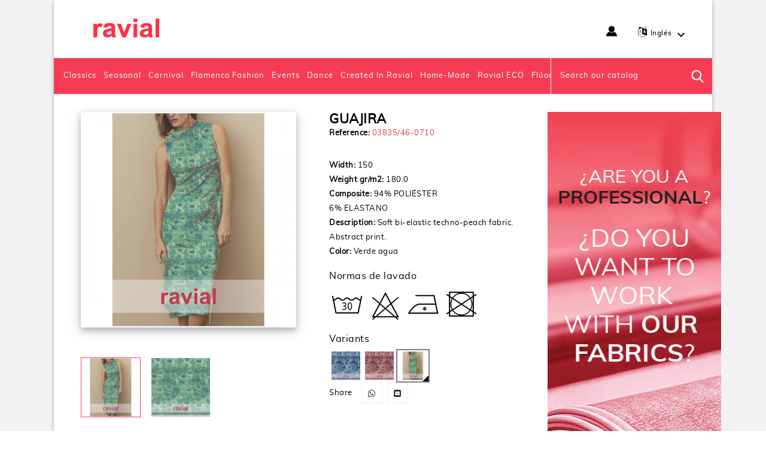

--- FILE ---
content_type: text/html; charset=utf-8
request_url: https://shop.ravial.com/en/22216-guajira.html
body_size: 11522
content:
<!doctype html>
<html lang="en">

  <head>
    
      
<meta charset="utf-8">


<meta http-equiv="x-ua-compatible" content="ie=edge">



  <link rel="canonical" href="https://shop.ravial.com/en/22216-guajira.html">

  <title>Soft bi-elastic techno-peach fabric. Abstract print.</title>
  <meta name="description" content="Soft bi-elastic techno-peach fabric. Abstract print.">
  <meta name="keywords" content="">
    


<meta name="viewport" content="width=device-width, initial-scale=1">



<link rel="icon" type="image/vnd.microsoft.icon" href="/img/favicon.ico?1736246106">
<link rel="shortcut icon" type="image/x-icon" href="/img/favicon.ico?1736246106">

<!-- Template added -->
<link href="https://fonts.googleapis.com/css?family=Roboto+Slab:400,700" rel="stylesheet">
<link href="https://fonts.googleapis.com/css?family=Montserrat:400,500,600,700" rel="stylesheet">
<link rel="stylesheet" href="https://shop.ravial.com/themes/travaly/assets/css/font-awesome.css" type="text/css" media="all">
<link rel="stylesheet" type="text/css" href="https://maxcdn.bootstrapcdn.com/font-awesome/4.7.0/css/font-awesome.min.css">


    <link rel="stylesheet" href="https://shop.ravial.com/themes/travaly/assets/cache/theme-db6f4c73.css" type="text/css" media="all">




  

  <script type="text/javascript">
        var AccessDenied = "Access denied: ";
        var ETS_ABANCART_COPIED_MESSAGE = "Copied";
        var ETS_ABANCART_LINK_AJAX = "https:\/\/shop.ravial.com\/en\/module\/ets_abandonedcart\/request";
        var ETS_AC_LINK_SUBMIT_LEAD_FORM = "https:\/\/shop.ravial.com\/en\/lead\/";
        var ETS_AC_RECAPTCHA_V2_INVALID = "Please verify recaptcha";
        var GrowlAddToCart = "added to cart";
        var adcms_statuses = {"1":"general page error","2":"restriction error","3":"page link error ","4":"page settings error"};
        var baseDir = "\/";
        var prestashop = {"cart":{"products":[],"totals":{"total":{"type":"total","label":"Total","amount":0,"value":"\u20ac0.00"},"total_including_tax":{"type":"total","label":"Total (tax incl.)","amount":0,"value":"\u20ac0.00"},"total_excluding_tax":{"type":"total","label":"Total (tax excl.)","amount":0,"value":"\u20ac0.00"}},"subtotals":{"products":{"type":"products","label":"Subtotal","amount":0,"value":"\u20ac0.00"},"discounts":null,"shipping":{"type":"shipping","label":"Shipping","amount":0,"value":"Free"},"tax":{"type":"tax","label":"Taxes","amount":0,"value":"\u20ac0.00"}},"products_count":0,"summary_string":"0 meters","vouchers":{"allowed":1,"added":[]},"discounts":[],"minimalPurchase":0,"minimalPurchaseRequired":""},"currency":{"name":"Euro","iso_code":"EUR","iso_code_num":"978","sign":"\u20ac"},"customer":{"lastname":null,"firstname":null,"email":null,"birthday":null,"newsletter":null,"newsletter_date_add":null,"optin":null,"website":null,"company":null,"siret":null,"ape":null,"is_logged":false,"gender":{"type":null,"name":null},"addresses":[]},"language":{"name":"Ingl\u00e9s","iso_code":"en","locale":"","language_code":"en-US","is_rtl":"0","date_format_lite":"Y-m-d","date_format_full":"Y-m-d H:i:s","id":5},"page":{"title":"","canonical":null,"meta":{"title":"Soft bi-elastic techno-peach fabric. Abstract print.","description":"Soft bi-elastic techno-peach fabric. Abstract print.","keywords":"","robots":"index"},"page_name":"product","body_classes":{"lang-en":true,"lang-rtl":false,"country-ES":true,"currency-EUR":true,"layout-full-width":true,"page-product":true,"tax-display-enabled":true,"product-id-22216":true,"product-GUAJIRA":true,"product-id-category-0":true,"product-id-manufacturer-0":true,"product-id-supplier-0":true,"product-available-for-order":true},"admin_notifications":[]},"shop":{"name":"Ravial","logo":"\/img\/ravial-logo-1736246106.jpg","stores_icon":"\/img\/logo_stores.png","favicon":"\/img\/favicon.ico"},"urls":{"base_url":"https:\/\/shop.ravial.com\/","current_url":"https:\/\/shop.ravial.com\/en\/22216-guajira.html","shop_domain_url":"https:\/\/shop.ravial.com","img_ps_url":"https:\/\/shop.ravial.com\/img\/","img_cat_url":"https:\/\/shop.ravial.com\/img\/c\/","img_lang_url":"https:\/\/shop.ravial.com\/img\/l\/","img_prod_url":"https:\/\/shop.ravial.com\/img\/p\/","img_manu_url":"https:\/\/shop.ravial.com\/img\/m\/","img_sup_url":"https:\/\/shop.ravial.com\/img\/su\/","img_ship_url":"https:\/\/shop.ravial.com\/img\/s\/","img_store_url":"https:\/\/shop.ravial.com\/img\/st\/","img_col_url":"https:\/\/shop.ravial.com\/img\/co\/","img_url":"https:\/\/shop.ravial.com\/themes\/travaly\/assets\/img\/","css_url":"https:\/\/shop.ravial.com\/themes\/travaly\/assets\/css\/","js_url":"https:\/\/shop.ravial.com\/themes\/travaly\/assets\/js\/","pic_url":"https:\/\/shop.ravial.com\/upload\/","pages":{"address":"https:\/\/shop.ravial.com\/en\/address","addresses":"https:\/\/shop.ravial.com\/en\/addresses","authentication":"https:\/\/shop.ravial.com\/en\/login","cart":"https:\/\/shop.ravial.com\/en\/cart","category":"https:\/\/shop.ravial.com\/en\/index.php?controller=category","cms":"https:\/\/shop.ravial.com\/en\/index.php?controller=cms","contact":"https:\/\/shop.ravial.com\/en\/contact-us","discount":"https:\/\/shop.ravial.com\/en\/discount","guest_tracking":"https:\/\/shop.ravial.com\/en\/guest-tracking","history":"https:\/\/shop.ravial.com\/en\/order-history","identity":"https:\/\/shop.ravial.com\/en\/identity","index":"https:\/\/shop.ravial.com\/en\/","my_account":"https:\/\/shop.ravial.com\/en\/my-account","order_confirmation":"https:\/\/shop.ravial.com\/en\/order-confirmation","order_detail":"https:\/\/shop.ravial.com\/en\/index.php?controller=order-detail","order_follow":"https:\/\/shop.ravial.com\/en\/order-follow","order":"https:\/\/shop.ravial.com\/en\/order","order_return":"https:\/\/shop.ravial.com\/en\/index.php?controller=order-return","order_slip":"https:\/\/shop.ravial.com\/en\/credit-slip","pagenotfound":"https:\/\/shop.ravial.com\/en\/page-not-found","password":"https:\/\/shop.ravial.com\/en\/password-recovery","pdf_invoice":"https:\/\/shop.ravial.com\/en\/index.php?controller=pdf-invoice","pdf_order_return":"https:\/\/shop.ravial.com\/en\/index.php?controller=pdf-order-return","pdf_order_slip":"https:\/\/shop.ravial.com\/en\/index.php?controller=pdf-order-slip","prices_drop":"https:\/\/shop.ravial.com\/en\/prices-drop","product":"https:\/\/shop.ravial.com\/en\/index.php?controller=product","search":"https:\/\/shop.ravial.com\/en\/search","sitemap":"https:\/\/shop.ravial.com\/en\/sitemap","stores":"https:\/\/shop.ravial.com\/en\/stores","supplier":"https:\/\/shop.ravial.com\/en\/supplier","register":"https:\/\/shop.ravial.com\/en\/login?create_account=1","order_login":"https:\/\/shop.ravial.com\/en\/order?login=1"},"alternative_langs":{"es":"https:\/\/shop.ravial.com\/es\/22216-guajira.html","en-US":"https:\/\/shop.ravial.com\/en\/22216-guajira.html","fr":"https:\/\/shop.ravial.com\/fr\/22216-guajira.html","ja":"https:\/\/shop.ravial.com\/ja\/22216-guajira.html"},"theme_assets":"\/themes\/travaly\/assets\/","actions":{"logout":"https:\/\/shop.ravial.com\/en\/?mylogout="},"no_picture_image":{"bySize":{"cart_default":{"url":"https:\/\/shop.ravial.com\/img\/p\/en-default-cart_default.jpg","width":100,"height":100},"small_default":{"url":"https:\/\/shop.ravial.com\/img\/p\/en-default-small_default.jpg","width":100,"height":100},"medium_default":{"url":"https:\/\/shop.ravial.com\/img\/p\/en-default-medium_default.jpg","width":250,"height":250},"home_default":{"url":"https:\/\/shop.ravial.com\/img\/p\/en-default-home_default.jpg","width":250,"height":250},"large_default":{"url":"https:\/\/shop.ravial.com\/img\/p\/en-default-large_default.jpg","width":500,"height":500}},"small":{"url":"https:\/\/shop.ravial.com\/img\/p\/en-default-cart_default.jpg","width":100,"height":100},"medium":{"url":"https:\/\/shop.ravial.com\/img\/p\/en-default-medium_default.jpg","width":250,"height":250},"large":{"url":"https:\/\/shop.ravial.com\/img\/p\/en-default-large_default.jpg","width":500,"height":500},"legend":""}},"configuration":{"display_taxes_label":true,"display_prices_tax_incl":false,"is_catalog":true,"show_prices":false,"opt_in":{"partner":false},"quantity_discount":{"type":"discount","label":"Discount"},"voucher_enabled":1,"return_enabled":0},"field_required":[],"breadcrumb":{"links":[{"title":"Home","url":"https:\/\/shop.ravial.com\/en\/"},null,{"title":"GUAJIRA","url":"https:\/\/shop.ravial.com\/en\/22216-guajira.html"}],"count":3},"link":{"protocol_link":"https:\/\/","protocol_content":"https:\/\/"},"time":1768894687,"static_token":"afee03f603726634abb17e644400acfc","token":"b11b0fb5ab0fbb2c0d10f97720a91114"};
      </script>


  <!-- Global site tag (gtag.js) - Google Ads: 455591571 -->
  <script async src="https://www.googletagmanager.com/gtag/js?id=AW-455591571"></script>
  <script> window.dataLayer = window.dataLayer || []; function gtag(){dataLayer.push(arguments);} gtag('js', new Date()); gtag('config', 'AW-455591571'); </script>



  <!-- Google Tag Manager -->
  <script>(function(w,d,s,l,i){w[l]=w[l]||[];w[l].push({'gtm.start':new Date().getTime(),event:'gtm.js'});var f=d.getElementsByTagName(s)[0],j=d.createElement(s),dl=l!='dataLayer'?'&l='+l:'';j.async=true;j.src='https://www.googletagmanager.com/gtm.js?id='+i+dl;f.parentNode.insertBefore(j,f);})(window,document,'script','dataLayer','GTM-KLNTHTL7');</script>
  <!-- End Google Tag Manager -->

  <!-- Google Tag Manager (noscript) -->
  <noscript><iframe src="https://www.googletagmanager.com/ns.html?id=GTM-KLNTHTL7" height="0" width="0" style="display:none;visibility:hidden"></iframe></noscript>
  <!-- End Google Tag Manager (noscript) -->



  <script type="text/javascript">
    var staticurl = "static-eu.oct8ne.com/api/v2/oct8ne.js";
    var oct8ne = document.createElement("script");
    oct8ne.type = "text/javascript";
    oct8ne.src =
            (document.location.protocol == "https:" ? "https://" : "http://")
            + staticurl
            + '?' + (Math.round(new Date().getTime() / 86400000));
    oct8ne.async = true;
    oct8ne.license = "224A85392EB49F311A39D92FA856A745";
    oct8ne.server = "backoffice-eu.oct8ne.com/";
    oct8ne.baseUrl = "//shop.ravial.com";
    oct8ne.checkoutUrl = "//shop.ravial.com/en/order";
    oct8ne.loginUrl = "//shop.ravial.com/en/login";
    oct8ne.checkoutSuccessUrl = "//shop.ravial.com/en/order-confirmation";
    oct8ne.locale = "en-US";
    oct8ne.currencyCode = "EUR";	
    oct8ne.platform = "prestashop";	
    oct8ne.apiVersion = "2.5";	
    oct8ne.onProductAddedToCart = function(productId) {
        if (typeof ajaxCart != 'undefined'){
            ajaxCart.refresh();
        }
    };

 

    oct8ne.currentProduct = {
            id: "22216",
            thumbnail: "https://shop.ravial.com/19266/guajira.jpg"
    };
    insertOct8ne();
  
    function insertOct8ne() {
        if (!window.oct8neScriptInserted) {
            var s = document.getElementsByTagName("script")[0];
            s.parentNode.insertBefore(oct8ne, s);
            window.oct8neScriptInserted = true;
            window.removeEventListener('', insertOct8ne);
        }
    }   
</script>
                <!-- Google tag (gtag.js) -->
<script src="https://www.googletagmanager.com/gtag/js?id=G-HM1J28MT19" type="text/javascript"></script>
<script type="text/javascript"><!--//--><![CDATA[//><!--
window.dataLayer = window.dataLayer || [];
  function gtag(){dataLayer.push(arguments);}
  gtag('js', new Date());

  gtag('config', 'G-HM1J28MT19');
//--><!]]></script>
    
			<script type="text/javascript">
				(window.gaDevIds=window.gaDevIds||[]).push('d6YPbH');
				(function(i,s,o,g,r,a,m){i['GoogleAnalyticsObject']=r;i[r]=i[r]||function(){
				(i[r].q=i[r].q||[]).push(arguments)},i[r].l=1*new Date();a=s.createElement(o),
				m=s.getElementsByTagName(o)[0];a.async=1;a.src=g;m.parentNode.insertBefore(a,m)
				})(window,document,'script','//www.google-analytics.com/analytics.js','ga');
				ga('create', 'G-HM1J28MT19', 'auto');
				ga('require', 'ec');</script>





  <!-- Google Tag Manager -->
  <script>(function(w,d,s,l,i){w[l]=w[l]||[];w[l].push({'gtm.start':new Date().getTime(),event:'gtm.js'});var f=d.getElementsByTagName(s)[0],j=d.createElement(s),dl=l!='dataLayer'?'&l='+l:'';j.async=true;j.src='https://www.googletagmanager.com/gtm.js?id='+i+dl;f.parentNode.insertBefore(j,f);})(window,document,'script','dataLayer','GTM-KLNTHTL7');</script>
  <!-- End Google Tag Manager -->

  <!-- Google Tag Manager (noscript) -->
  <noscript><iframe src="https://www.googletagmanager.com/ns.html?id=GTM-KLNTHTL7" height="0" width="0" style="display:none;visibility:hidden"></iframe></noscript>
  <!-- End Google Tag Manager (noscript) -->

    
  <meta property="og:type" content="product">
  <meta property="og:url" content="https://shop.ravial.com/en/22216-guajira.html">
  <meta property="og:title" content="Soft bi-elastic techno-peach fabric. Abstract print.">
  <meta property="og:site_name" content="Ravial">
  <meta property="og:description" content="Soft bi-elastic techno-peach fabric. Abstract print.">
  <meta property="og:image" content="https://shop.ravial.com/19266-large_default/guajira.jpg">
    <meta property="product:weight:value" content="0.270000">
  <meta property="product:weight:units" content="kg">
  
  </head>

  <body id="product" class="lang-en country-es currency-eur layout-full-width page-product tax-display-enabled product-id-22216 product-guajira product-id-category-0 product-id-manufacturer-0 product-id-supplier-0 product-available-for-order">

    
      
    

    <main>
      
              
	<div class="container">	
	<div class="container-wrapper">	
      <header id="header">
        
          
  <div class="header-banner">
    
  </div>



<nav class="header-nav">
	<div class="container">
      <div class="nav-inner">  
		<div class="hidden-md-down">
			<div class="left-nav">
				
			</div>
			
			<div class="right-nav">
				
			</div>
		</div>
		
		<div class="hidden-lg-up text-xs-center mobile">
			<div class="float-xs-left" id="menu-icon">
				<i class="material-icons menu-open">&#xE5D2;</i>
				<i class="material-icons menu-close">&#xE5CD;</i>			  
			</div>
			<div class="float-xs-right" id="_mobile_cart"></div>
			<div class="float-xs-right" id="_mobile_user_info"></div>
			<div class="top-logo" id="_mobile_logo"></div>
			<div class="clearfix"></div>
		</div>
      </div>
	</div>
</nav>



	<div class="header-top">
		<div class="container">		
			
			<div id="_mobile_search_widget" class="search-widget hidden-lg-up"></div>

			<div class="header_logo hidden-md-down" id="_desktop_logo">
				<a href="https://shop.ravial.com/">
				<img class="logo img-responsive" src="/img/ravial-logo-1736246106.jpg" alt="Ravial" width="110">
				</a>
			</div>
			<div id="_desktop_language_selector">
  <div class="language-selector-wrapper">
    <!--<span class="hidden-lg-up">Language:</span>-->
    <div class="language-selector dropdown js-dropdown">
	
      <span class="expand-more hidden-md-down" data-toggle="dropdown"><i class="fa fa-language" aria-hidden="true"></i>Inglés</span>
      <a data-target="#" data-toggle="dropdown" aria-haspopup="true" aria-expanded="false" class="hidden-md-down">
        <i class="material-icons expand-more">&#xE5CF;</i>		
      </a>
      <ul class="dropdown-menu hidden-md-down">
                  <li >
            <a href="https://shop.ravial.com/es/22216-guajira.html" class="dropdown-item"><img class="lang-flag" src="https://shop.ravial.com/img/l/1.jpg"/>Español</a>
          </li>
                  <li  class="current" >
            <a href="https://shop.ravial.com/en/22216-guajira.html" class="dropdown-item"><img class="lang-flag" src="https://shop.ravial.com/img/l/5.jpg"/>Inglés</a>
          </li>
                  <li >
            <a href="https://shop.ravial.com/fr/22216-guajira.html" class="dropdown-item"><img class="lang-flag" src="https://shop.ravial.com/img/l/6.jpg"/>Francés</a>
          </li>
                  <li >
            <a href="https://shop.ravial.com/ja/22216-guajira.html" class="dropdown-item"><img class="lang-flag" src="https://shop.ravial.com/img/l/7.jpg"/>Japonés</a>
          </li>
              </ul>
	  
	  
      <select class="link hidden-lg-up">
                  <option value="https://shop.ravial.com/es/22216-guajira.html">Español</option>
                  <option value="https://shop.ravial.com/en/22216-guajira.html" selected="selected">Inglés</option>
                  <option value="https://shop.ravial.com/fr/22216-guajira.html">Francés</option>
                  <option value="https://shop.ravial.com/ja/22216-guajira.html">Japonés</option>
              </select>
    </div>
  </div>
</div>

<div id="_desktop_user_info">
  <div class="pst_userinfotitle"><i class="fa fa-ellipsis-v hidden-lg-up"></i><span class="user-info-icon">&nbsp;</span><!--<i class="material-icons expand-more hidden-md-down">&#xE5CF;</i>--></div>
  <div class="user-info">
          <a
        href="https://shop.ravial.com/en/my-account"
        title="Log in to your customer account"
        rel="nofollow"
      >
        <i class="material-icons">&#xE899;</i>
        <span class="sign-in">Sign in</span>
      </a>
      </div>
</div>
		
			<div id="mobile_top_menu_wrapper" class="row hidden-lg-up" style="display:none;">
					<div class="js-top-menu mobile" id="_mobile_top_menu"></div>
					<div class="js-top-menu mobile" id="_mobile_vertical_menu"></div>
					<div class="js-top-menu-bottom">				
						<div id="_mobile_pst_categorycmsblock"></div>		
						<div id="_mobile_currency_selector"></div>
						<div id="_mobile_language_selector"></div>
						<div id="_mobile_contact_link"></div>
					</div>
			</div>
		</div>
	</div>	

<div class="nav-bar">
  <div class="container">
  	

<div class="menu pst-top-menu col-md-12 col-lg-6 js-top-menu position-static hidden-md-down" id="_desktop_top_menu">	
    	
          <ul class="top-menu" id="top-menu" data-depth="0">
                    <li class="category" id="category-11">
                          <a
                class="dropdown-item"
                href="https://shop.ravial.com/en/11-classics" data-depth="0"
                              >
                                Classics
              </a>
                          </li>
                    <li class="category" id="category-12">
                          <a
                class="dropdown-item"
                href="https://shop.ravial.com/en/12-seasonal" data-depth="0"
                              >
                                                                      <span class="float-xs-right hidden-lg-up">
                    <span data-target="#top_sub_menu_73573" data-toggle="collapse" class="navbar-toggler collapse-icons">
                      <i class="material-icons add">&#xE145;</i>
                  	  <i class="material-icons remove">&#xE15B;</i>
                    </span>
                  </span>
                                Seasonal
              </a>
                            <div  class="popover sub-menu js-sub-menu collapse" id="top_sub_menu_73573">
                
          <ul class="top-menu"  data-depth="1">
                    <li class="category" id="category-13">
                          <a
                class="dropdown-item dropdown-submenu"
                href="https://shop.ravial.com/en/13-springsummer" data-depth="1"
                              >
                                Spring/Summer
              </a>
                          </li>
                    <li class="category" id="category-14">
                          <a
                class="dropdown-item dropdown-submenu"
                href="https://shop.ravial.com/en/14-fallwinter" data-depth="1"
                              >
                                Fall/Winter
              </a>
                          </li>
                    <li class="category" id="category-15">
                          <a
                class="dropdown-item dropdown-submenu"
                href="https://shop.ravial.com/en/15-kidswear" data-depth="1"
                              >
                                Kidswear
              </a>
                          </li>
              </ul>
    
        				<div class="menu-banners">				  
        				          				  
        				</div>
              </div>
                          </li>
                    <li class="category" id="category-16">
                          <a
                class="dropdown-item"
                href="https://shop.ravial.com/en/16-carnival" data-depth="0"
                              >
                                                                      <span class="float-xs-right hidden-lg-up">
                    <span data-target="#top_sub_menu_45694" data-toggle="collapse" class="navbar-toggler collapse-icons">
                      <i class="material-icons add">&#xE145;</i>
                  	  <i class="material-icons remove">&#xE15B;</i>
                    </span>
                  </span>
                                Carnival
              </a>
                            <div  class="popover sub-menu js-sub-menu collapse" id="top_sub_menu_45694">
                
          <ul class="top-menu"  data-depth="1">
                    <li class="category" id="category-17">
                          <a
                class="dropdown-item dropdown-submenu"
                href="https://shop.ravial.com/en/17-fantasy" data-depth="1"
                              >
                                Fantasy
              </a>
                          </li>
                    <li class="category" id="category-18">
                          <a
                class="dropdown-item dropdown-submenu"
                href="https://shop.ravial.com/en/18-hallowen" data-depth="1"
                              >
                                Hallowen
              </a>
                          </li>
                    <li class="category" id="category-19">
                          <a
                class="dropdown-item dropdown-submenu"
                href="https://shop.ravial.com/en/19-ethnic" data-depth="1"
                              >
                                Ethnic
              </a>
                          </li>
                    <li class="category" id="category-20">
                          <a
                class="dropdown-item dropdown-submenu"
                href="https://shop.ravial.com/en/20-fur-animal-print" data-depth="1"
                              >
                                Fur &amp; Animal print
              </a>
                          </li>
                    <li class="category" id="category-21">
                          <a
                class="dropdown-item dropdown-submenu"
                href="https://shop.ravial.com/en/21-party" data-depth="1"
                              >
                                Party
              </a>
                          </li>
                    <li class="category" id="category-22">
                          <a
                class="dropdown-item dropdown-submenu"
                href="https://shop.ravial.com/en/22-tulle" data-depth="1"
                              >
                                Tulle
              </a>
                          </li>
                    <li class="category" id="category-23">
                          <a
                class="dropdown-item dropdown-submenu"
                href="https://shop.ravial.com/en/23-lace" data-depth="1"
                              >
                                Lace
              </a>
                          </li>
                    <li class="category" id="category-24">
                          <a
                class="dropdown-item dropdown-submenu"
                href="https://shop.ravial.com/en/24-epoch" data-depth="1"
                              >
                                Epoch
              </a>
                          </li>
                    <li class="category" id="category-51">
                          <a
                class="dropdown-item dropdown-submenu"
                href="https://shop.ravial.com/en/51-novedades-2026" data-depth="1"
                              >
                                Novedades 2026
              </a>
                          </li>
              </ul>
    
        				<div class="menu-banners">				  
        				          				  
        				</div>
              </div>
                          </li>
                    <li class="category" id="category-25">
                          <a
                class="dropdown-item"
                href="https://shop.ravial.com/en/25-flamenco-fashion" data-depth="0"
                              >
                                                                      <span class="float-xs-right hidden-lg-up">
                    <span data-target="#top_sub_menu_40773" data-toggle="collapse" class="navbar-toggler collapse-icons">
                      <i class="material-icons add">&#xE145;</i>
                  	  <i class="material-icons remove">&#xE15B;</i>
                    </span>
                  </span>
                                Flamenco Fashion
              </a>
                            <div  class="popover sub-menu js-sub-menu collapse" id="top_sub_menu_40773">
                
          <ul class="top-menu"  data-depth="1">
                    <li class="category" id="category-26">
                          <a
                class="dropdown-item dropdown-submenu"
                href="https://shop.ravial.com/en/26-flamenco-dress" data-depth="1"
                              >
                                Flamenco Dress
              </a>
                          </li>
                    <li class="category" id="category-27">
                          <a
                class="dropdown-item dropdown-submenu"
                href="https://shop.ravial.com/en/27-flamenco-dance" data-depth="1"
                              >
                                Flamenco Dance
              </a>
                          </li>
              </ul>
    
        				<div class="menu-banners">				  
        				          				  
        				</div>
              </div>
                          </li>
                    <li class="category" id="category-28">
                          <a
                class="dropdown-item"
                href="https://shop.ravial.com/en/28-events" data-depth="0"
                              >
                                                                      <span class="float-xs-right hidden-lg-up">
                    <span data-target="#top_sub_menu_7541" data-toggle="collapse" class="navbar-toggler collapse-icons">
                      <i class="material-icons add">&#xE145;</i>
                  	  <i class="material-icons remove">&#xE15B;</i>
                    </span>
                  </span>
                                Events
              </a>
                            <div  class="popover sub-menu js-sub-menu collapse" id="top_sub_menu_7541">
                
          <ul class="top-menu"  data-depth="1">
                    <li class="category" id="category-29">
                          <a
                class="dropdown-item dropdown-submenu"
                href="https://shop.ravial.com/en/29-bridal" data-depth="1"
                              >
                                Bridal
              </a>
                          </li>
                    <li class="category" id="category-30">
                          <a
                class="dropdown-item dropdown-submenu"
                href="https://shop.ravial.com/en/30-special-occasion" data-depth="1"
                              >
                                Special Occasion
              </a>
                          </li>
              </ul>
    
        				<div class="menu-banners">				  
        				          				  
        				</div>
              </div>
                          </li>
                    <li class="category" id="category-31">
                          <a
                class="dropdown-item"
                href="https://shop.ravial.com/en/31-dance" data-depth="0"
                              >
                                                                      <span class="float-xs-right hidden-lg-up">
                    <span data-target="#top_sub_menu_3599" data-toggle="collapse" class="navbar-toggler collapse-icons">
                      <i class="material-icons add">&#xE145;</i>
                  	  <i class="material-icons remove">&#xE15B;</i>
                    </span>
                  </span>
                                Dance
              </a>
                            <div  class="popover sub-menu js-sub-menu collapse" id="top_sub_menu_3599">
                
          <ul class="top-menu"  data-depth="1">
                    <li class="category" id="category-32">
                          <a
                class="dropdown-item dropdown-submenu"
                href="https://shop.ravial.com/en/32-classic" data-depth="1"
                              >
                                Classic
              </a>
                          </li>
                    <li class="category" id="category-33">
                          <a
                class="dropdown-item dropdown-submenu"
                href="https://shop.ravial.com/en/33-rhythmic" data-depth="1"
                              >
                                Rhythmic
              </a>
                          </li>
              </ul>
    
        				<div class="menu-banners">				  
        				          				  
        				</div>
              </div>
                          </li>
                    <li class="category" id="category-37">
                          <a
                class="dropdown-item"
                href="https://shop.ravial.com/en/37-created-in-ravial" data-depth="0"
                              >
                                Created in Ravial
              </a>
                          </li>
                    <li class="category" id="category-42">
                          <a
                class="dropdown-item"
                href="https://shop.ravial.com/en/42-home-made" data-depth="0"
                              >
                                Home-made
              </a>
                          </li>
                    <li class="category" id="category-44">
                          <a
                class="dropdown-item"
                href="https://shop.ravial.com/en/44-ravial-eco" data-depth="0"
                              >
                                Ravial ECO
              </a>
                          </li>
                    <li class="category" id="category-45">
                          <a
                class="dropdown-item"
                href="https://shop.ravial.com/en/45-fluor" data-depth="0"
                              >
                                Flúor
              </a>
                          </li>
                    <li class="category" id="category-47">
                          <a
                class="dropdown-item"
                href="https://shop.ravial.com/en/47-certified-fabrics" data-depth="0"
                              >
                                                                      <span class="float-xs-right hidden-lg-up">
                    <span data-target="#top_sub_menu_91648" data-toggle="collapse" class="navbar-toggler collapse-icons">
                      <i class="material-icons add">&#xE145;</i>
                  	  <i class="material-icons remove">&#xE15B;</i>
                    </span>
                  </span>
                                Certified Fabrics
              </a>
                            <div  class="popover sub-menu js-sub-menu collapse" id="top_sub_menu_91648">
                
          <ul class="top-menu"  data-depth="1">
                    <li class="category" id="category-48">
                          <a
                class="dropdown-item dropdown-submenu"
                href="https://shop.ravial.com/en/48-oeko-tex" data-depth="1"
                              >
                                OEKO-TEX
              </a>
                          </li>
              </ul>
    
        				<div class="menu-banners">				  
        				          				  
        				</div>
              </div>
                          </li>
              </ul>
    			
    <div class="clearfix"></div>	
</div>
<!-- Block search module TOP -->
<div id="_desktop_search_widget" class="col-lg-1 col-md-5 col-sm-12 search-widget" data-search-controller-url="//shop.ravial.com/en/search">
	<!--<span class="search_button"></span>-->
	<div class="searchtoggle">            
	<form method="get" action="//shop.ravial.com/en/search">
		<input type="hidden" name="controller" value="search">
		<input type="text" name="s" value="" placeholder="Search our catalog">
		<button type="submit">			
			<span class="pst-search-icon"></span>
		</button>
	</form>
	</div>
</div>
<!-- /Block search module TOP -->

  </div>
</div>        
      </header>

      
        
<aside id="notifications">
  <div class="container">
    
    
    
      </div>
</aside>
      
      <div class="home-slider-container">
	  <div class="container">
	 
		</div></div>


	   
		<!--<nav data-depth="3" class="breadcrumb hidden-sm-down">
  <ol itemscope itemtype="http://schema.org/BreadcrumbList">
          
      <li itemprop="itemListElement" itemscope itemtype="http://schema.org/ListItem">
        <a itemprop="item" href="https://shop.ravial.com/en/">
          <span itemprop="name">Home</span>
        </a>
        <meta itemprop="position" content="1">
      </li>
      
          
      <li itemprop="itemListElement" itemscope itemtype="http://schema.org/ListItem">
        <a itemprop="item" href="">
          <span itemprop="name"></span>
        </a>
        <meta itemprop="position" content="2">
      </li>
      
          
      <li itemprop="itemListElement" itemscope itemtype="http://schema.org/ListItem">
        <a itemprop="item" href="https://shop.ravial.com/en/22216-guajira.html">
          <span itemprop="name">GUAJIRA</span>
        </a>
        <meta itemprop="position" content="3">
      </li>
      
      </ol>
</nav>-->
	  				
	  <section id="wrapper">
                 			 
          <div id="columns_inner">
		  

          
  <div id="content-wrapper" class="right-column col-xs-12 col-sm-8 col-md-9 col-lg-9">
  
    

  <section id="main" itemscope itemtype="https://schema.org/Product">
    <meta itemprop="url" content="https://shop.ravial.com/en/22216-guajira.html">
      <div class="row">
        <div class="col-md-6">
          
            <section class="page-content" id="content">
              <div class="product-leftside">
                
                  
                    <div class="images-container">
  
    <div class="product-cover">
	  <img class="js-qv-product-cover" src="https://shop.ravial.com/19266-large_default/guajira.jpg" alt="" title="" style="width:100%;" itemprop="image">
	  <div class="layer hidden-sm-down" data-toggle="modal" data-target="#product-modal">
        <i class="material-icons zoom-in">&#xE8FF;</i>
      </div>
    </div>
    
	
   
    <div class="js-qv-mask mask">
      <ul class="product-images js-qv-product-images">
                  <li class="thumb-container">
            <img
              class="thumb js-thumb  selected "
              data-image-medium-src="https://shop.ravial.com/19266-medium_default/guajira.jpg"
              data-image-large-src="https://shop.ravial.com/19266-large_default/guajira.jpg"
              src="https://shop.ravial.com/19266-home_default/guajira.jpg"
              alt=""
              title=""
              width="100"
              itemprop="image"
            >
          </li>
                  <li class="thumb-container">
            <img
              class="thumb js-thumb "
              data-image-medium-src="https://shop.ravial.com/19267-medium_default/guajira.jpg"
              data-image-large-src="https://shop.ravial.com/19267-large_default/guajira.jpg"
              src="https://shop.ravial.com/19267-home_default/guajira.jpg"
              alt=""
              title=""
              width="100"
              itemprop="image"
            >
          </li>
              </ul>
    </div>
	<div class="scroll-box-arrows">
         <i class="material-icons left">&#xE314;</i>
         <i class="material-icons right">&#xE315;</i>
    </div>  
  
</div>

                  
                
              </div>
            </section>
          
        </div>
        <div class="col-md-6" style="padding-left: 40px">
          
            
              <h1 class="h1 productpage_title" itemprop="name">GUAJIRA</h1>
            
          
          <div class="product-reference">
            <label class="label" style="margin:0; font-weight: bold">Reference: </label>
            <span itemprop="sku" style="color:#d73c50;">03835/46-0710</span>
          </div>

          <div class="product-actions">
            
              <form action="https://shop.ravial.com/en/cart" method="post" id="add-to-cart-or-refresh">
                <input type="hidden" name="token" value="afee03f603726634abb17e644400acfc">
                <input type="hidden" name="id_product" value="22216" id="product_page_product_id">
                <input type="hidden" name="id_customization" value="0" id="product_customization_id">

                
                  <div class="product-variants">
  </div>
                

                
                                  

                
                                  

                
                  <section class="product-discounts">
  </section>
                

                
                   <div class="product-add-to-cart">
  </div>
<style>
  .allproducts {
    color: #fff;
    padding: 8px 20px;
    background-color: #f63c54;
  }
  .allproducts:hover {
    color: #fff;
    text-decoration: underline;
  }
</style>
                

                <!--
                  <input class="product-refresh ps-hidden-by-js" name="refresh" type="submit" value="Refresh">
                -->
              </form>
            
          </div>


          <div class="product-information" style="margin-top: 30px">
            <div class="product-reference">
              <label class="label" style="margin:0; font-weight: bold">Width: </label>
              <span itemprop="sku">150</span>
            </div>
            
              <div class="product-variants">
  </div>
            
            <div>
              <label class="label" style="margin:0; font-weight: bold">Weight gr/m2: </label>
              <span>180.0</span>
            </div>
            <div>
              <label class="label" style="margin:0; font-weight: bold">Composite: </label>
              <span>94% POLIÉSTER<br/>6% ELASTANO</span>
            </div>
			      
            <div>
              <label class="label" style="margin:0; font-weight: bold">Description:</label>
              Soft bi-elastic techno-peach fabric. Abstract print.
            </div>
            
            <div>
              <label class="label" style="margin:0; font-weight: bold">Color: </label>
              <span>Verde agua</span>
            </div>
            
            
            
              
            

                        <div class="col-md-12" style="padding-left: 0; margin: 20px 0;">
              <h3>Normas de lavado</h3>
              <img style="width:60px;height:60px;" src="/modules/simbologiaTelas/normas-lavado/31.png" alt="AT_SIMBOL01" title="" itemprop="image">
              <img style="width:60px;height:60px;" src="/modules/simbologiaTelas/normas-lavado/13.png" alt="AT_SIMBOL02" title="" itemprop="image">
              <img style="width:60px;height:60px;" src="/modules/simbologiaTelas/normas-lavado/17.png" alt="AT_SIMBOL03" title="" itemprop="image">
              <img style="width:60px;height:60px;" src="/modules/simbologiaTelas/normas-lavado/30.png" alt="AT_SIMBOL04" title="" itemprop="image">
              <img style="width:60px;height:60px;" src="/modules/simbologiaTelas/normas-lavado/0.png" alt="AT_SIMBOL05" title="" itemprop="image">
            </div>
            <div class="col-md-12" style="padding-left: 0">
              
                <h3>Variants</h3>
                <div class="product-additional-info" style="margin-top: 0">
  <div id="bollinicontainer" class="clearfix">
    <div id="bollinitabs">
            <div id="bollinitab" class="clearfix">
                                                        <div class="bordobollino imgsel22214 bollinounselected"
                         data-url="https://shop.ravial.com/en/22214-guajira.html">
                        <div class=" triangle22214"></div>
                        <img width="48" height="48" src="https://shop.ravial.com/19269-cart_default/guajira.jpg" alt="GUAJIRA"/>
                    </div>
                                                                            <div class="bordobollino imgsel22215 bollinounselected"
                         data-url="https://shop.ravial.com/en/22215-guajira.html">
                        <div class=" triangle22215"></div>
                        <img width="48" height="48" src="https://shop.ravial.com/19268-cart_default/guajira.jpg" alt="GUAJIRA"/>
                    </div>
                                                                            <div class="bordobollino imgsel22216 bollinoselected"
                         data-url="https://shop.ravial.com/en/22216-guajira.html">
                        <div class="selectedtriangle triangle22216"></div>
                        <img width="48" height="48" src="https://shop.ravial.com/19266-cart_default/guajira.jpg" alt="GUAJIRA"/>
                    </div>
                                                </div>
    </div>
</div>
      <div class="social-sharing">
      <span>Share</span>
      <ul>
                  <li class="whatsapp icon-gray"><a href="https://api.whatsapp.com/send?text=https%3A%2F%2Fshop.ravial.com%2Fen%2F22216-guajira.html" class="text-hide" title="Whatsapp" target="_blank">Whatsapp</a></li>
                  <li class="mail icon-gray"><a href="mailto:?subject=Interesante&amp;body=https%3A%2F%2Fshop.ravial.com%2Fen%2F22216-guajira.html" class="text-hide" title="Mail" target="_blank">Mail</a></li>
              </ul>
    </div>
  
</div>
              
            </div>
                      </div>
       <!-- </div>
        <div class="col-md-4" style="padding-left: 40px">-->

        </div>
      </div>	  
	  


	    <div class="col-md-12 padd" style="padding-left: 0; margin-bottom: 20px">
    
               <!-- Define Number of product for SLIDER -->
		              
        <section class="product-accessories clearfix">
      <h3 style="margin-bottom: 20px">You might also like</h3>
      <div class="products"> 
                    <ul id="pstaccessories-grid" class="pstaccessories-grid grid row gridcount product_list">
                          
            <li class="product_item col-xs-12 col-sm-6 col-md-4 col-lg-3">
             
<div class="product-miniature js-product-miniature" data-id-product="924" data-id-product-attribute="0" itemscope itemtype="http://schema.org/Product">
  <div class="thumbnail-container">
   <div class="image-block">
    
      <a href="https://shop.ravial.com/en/924-parayas.html" class="thumbnail product-thumbnail">
        <img
          class = "primary-image"
          src = "https://shop.ravial.com/19448-home_default/parayas.jpg"
          alt = ""
          data-full-size-image-url = "https://shop.ravial.com/19448-large_default/parayas.jpg"
        >
                
      </a>
    
    
            
          
    
    
        
    </div>    
    
      <ul class="product-flags">
              </ul>
    
    <div class="highlighted-informations no-variants hidden-sm-down">
    
          
                      
        </div>    
 </div>

    <div class="product-description">
	
      
      
      
        <span class="h3 product-title" itemprop="name"><a href="https://shop.ravial.com/en/924-parayas.html" title="PARAYAS">PARAYAS</a></span>
      

      
              
               
        
    </div>
</div>
            </li>
          
                  
            <li class="product_item col-xs-12 col-sm-6 col-md-4 col-lg-3">
             
<div class="product-miniature js-product-miniature" data-id-product="5675" data-id-product-attribute="0" itemscope itemtype="http://schema.org/Product">
  <div class="thumbnail-container">
   <div class="image-block">
    
      <a href="https://shop.ravial.com/en/5675-oria.html" class="thumbnail product-thumbnail">
        <img
          class = "primary-image"
          src = "https://shop.ravial.com/15758-home_default/oria.jpg"
          alt = ""
          data-full-size-image-url = "https://shop.ravial.com/15758-large_default/oria.jpg"
        >
                
      </a>
    
    
            
          
    
    
        
    </div>    
    
      <ul class="product-flags">
              </ul>
    
    <div class="highlighted-informations no-variants hidden-sm-down">
    
          
                      
        </div>    
 </div>

    <div class="product-description">
	
      
      
      
        <span class="h3 product-title" itemprop="name"><a href="https://shop.ravial.com/en/5675-oria.html" title="ORIA">ORIA</a></span>
      

      
              
               
        
    </div>
</div>
            </li>
          
                </ul>
        
                      </div>
    </section>
    
    
      
				<script src="https://ajax.googleapis.com/ajax/libs/jquery/3.4.1/jquery.min.js"></script>
				<script type="text/javascript">
					jQuery(document).ready(function(){
						var MBG = GoogleAnalyticEnhancedECommerce;
						MBG.setCurrency('EUR');
						MBG.addProductDetailView({"id":0,"name":"","category":"","brand":"","variant":"null","type":"typical","position":"0","quantity":1,"list":"product","url":"","price":0});
					});
				</script>
    

    
      <div class="modal fade js-product-images-modal" id="product-modal">
  <div class="modal-dialog" role="document">
    <div class="modal-content">
      <div class="modal-body">
                <figure>
          <img class="js-modal-product-cover product-cover-modal" width="500" src="https://shop.ravial.com/19266-large_default/guajira.jpg" alt="" title="" itemprop="image">
          <figcaption class="image-caption">
          
            <div id="product-description-short" itemprop="description">Soft bi-elastic techno-peach fabric. Abstract print.</div>
          
        </figcaption>
        </figure>
        <aside id="thumbnails" class="thumbnails js-thumbnails text-xs-center">
          
            <div class="js-modal-mask mask  nomargin ">
              <ul class="product-images js-modal-product-images">
                                  <li class="thumb-container">
                    <img data-image-large-src="https://shop.ravial.com/19266-large_default/guajira.jpg" class="thumb js-modal-thumb" src="https://shop.ravial.com/19266-medium_default/guajira.jpg" alt="" title="" width="250" itemprop="image">
                  </li>
                                  <li class="thumb-container">
                    <img data-image-large-src="https://shop.ravial.com/19267-large_default/guajira.jpg" class="thumb js-modal-thumb" src="https://shop.ravial.com/19267-medium_default/guajira.jpg" alt="" title="" width="250" itemprop="image">
                  </li>
                              </ul>
            </div>
          
                  </aside>
      </div>
    </div><!-- /.modal-content -->
  </div><!-- /.modal-dialog -->
</div><!-- /.modal -->
    
  </div>

  
    <footer class="page-footer">
      
        <!-- Footer content -->
      
    </footer>
  
Your order will be charged according to your usual method of payment. If your payment method is Proforma, you can make a transfer to our account number ES65 2100 4417 7102 0006 2909, BIC/SWIFT CAIXESBBXXX, and send us the receipt by email to <a href="mailto:ravial@ravial.com">ravial@ravial.com</a>.
    The goods will be reserved 10 days for you, and we will process the order immediately upon receipt of payment.

  </section>


  
  </div>


          
            <div id="right-column" class="ccol-xs-12 col-sm-4 col-md-3 col-lg-3">
                              <p><a href="https://shop.ravial.com/en/content/8-formulario-alta-de-cliente"><img src="https://shop.ravial.com/img/profesional-en.jpeg" alt="" width="290" height="1200" /></a></p>  <div class="sidebar-featured block">
    <h4 class="block_title hidden-md-down">Featured Products</h4>
    <h4 class="block_title hidden-lg-up" data-target="#block_featured_toggle" data-toggle="collapse">Featured Products
      <span class="float-xs-right">
        <span class="navbar-toggler collapse-icons">
          <i class="material-icons add">&#xE313;</i>
          <i class="material-icons remove">&#xE316;</i>
        </span>
      </span>
    </h4>
    <div class="block_content collapse" id="block_featured_toggle"> 
      <div class="products clearfix">
                <div class="product-item">
          <div class="left-part">
            
            <a href="https://shop.ravial.com/en/catalog/29935-organdi-flamenca.html" class="thumbnail product-thumbnail">
              <img
              src = "https://shop.ravial.com/26608-cart_default/organdi-flamenca.jpg"
              alt = ""
              >
            </a>
            
          </div>

          <div class="right-part">
            <div class="product-description">
              
              <h1 class="h3 product-title" itemprop="name"><a href="https://shop.ravial.com/en/catalog/29935-organdi-flamenca.html">ORGANDI FLAMENCA<br>01496-1003</a></h1>
              

              <!--
                           -->
             
             
             	  
           </div>

           
                     
        </div>
      </div>
              <div class="product-item">
          <div class="left-part">
            
            <a href="https://shop.ravial.com/en/29902-diva.html" class="thumbnail product-thumbnail">
              <img
              src = "https://shop.ravial.com/26594-cart_default/diva.jpg"
              alt = ""
              >
            </a>
            
          </div>

          <div class="right-part">
            <div class="product-description">
              
              <h1 class="h3 product-title" itemprop="name"><a href="https://shop.ravial.com/en/29902-diva.html">DIVA<br>00368-0301</a></h1>
              

              <!--
                           -->
             
             
             	  
           </div>

           
                     
        </div>
      </div>
              <div class="product-item">
          <div class="left-part">
            
            <a href="https://shop.ravial.com/en/29969-momo-plus.html" class="thumbnail product-thumbnail">
              <img
              src = "https://shop.ravial.com/26623-cart_default/momo-plus.jpg"
              alt = ""
              >
            </a>
            
          </div>

          <div class="right-part">
            <div class="product-description">
              
              <h1 class="h3 product-title" itemprop="name"><a href="https://shop.ravial.com/en/29969-momo-plus.html">MOMO PLUS<br>02572-0307</a></h1>
              

              <!--
                           -->
             
             
             	  
           </div>

           
                     
        </div>
      </div>
          </div>
    <div class="clearfix">
      <a href="https://shop.ravial.com/en/2-catalog" class="allproducts">All Products</a>
    </div>
  </div>
</div>
<div class="sidebar-bestseller block">
  <h4 class="block_title hidden-md-down">Best Sellers</h4>
  <h4 class="block_title hidden-lg-up" data-target="#block_bestseller_toggle" data-toggle="collapse">Best Sellers
    <span class="float-xs-right">
      <span class="navbar-toggler collapse-icons">
      <i class="material-icons add">&#xE313;</i>
      <i class="material-icons remove">&#xE316;</i>
      </span>
    </span>
  </h4>
  <div class="block_content collapse" id="block_bestseller_toggle"> 
  <div class="products clearfix">
        <div class="product-item">
    <div class="left-part">
      
      <a href="https://shop.ravial.com/en/76-basico-momo.html" class="thumbnail product-thumbnail">
        <img
          src = "https://shop.ravial.com/133-cart_default/basico-momo.jpg"
          alt = "BASICO MOMO. Plain satinet fabric."
        >
      </a>
     
    </div>

<div class="right-part">
   <div class="product-description">
      
        <h1 class="h3 product-title" itemprop="name"><a href="https://shop.ravial.com/en/76-basico-momo.html">BASICO MOMO</a></h1>
      

      
              
	  
				
			
  </div>

  
					
  </div>
  </div>
        <div class="product-item">
    <div class="left-part">
      
      <a href="https://shop.ravial.com/en/186-tul.html" class="thumbnail product-thumbnail">
        <img
          src = "https://shop.ravial.com/297-cart_default/tul.jpg"
          alt = "TUL. Tulle fabric."
        >
      </a>
     
    </div>

<div class="right-part">
   <div class="product-description">
      
        <h1 class="h3 product-title" itemprop="name"><a href="https://shop.ravial.com/en/186-tul.html">TUL</a></h1>
      

      
              
	  
				
			
  </div>

  
					
  </div>
  </div>
        <div class="product-item">
    <div class="left-part">
      
      <a href="https://shop.ravial.com/en/77-basico-momo.html" class="thumbnail product-thumbnail">
        <img
          src = "https://shop.ravial.com/134-cart_default/basico-momo.jpg"
          alt = "BASICO MOMO. Plain satinet fabric."
        >
      </a>
     
    </div>

<div class="right-part">
   <div class="product-description">
      
        <h1 class="h3 product-title" itemprop="name"><a href="https://shop.ravial.com/en/77-basico-momo.html">BASICO MOMO</a></h1>
      

      
              
	  
				
			
  </div>

  
					
  </div>
  </div>
      </div>
  <div class="clearfix">
  <a href="https://shop.ravial.com/en/best-sales" class="allproducts">All Products</a>
  </div>
  </div>
</div>

                          </div>
          
		  </div>
             
      </section>
	
	 <footer id="footer">
        
          <div class="footer-before">
	<div class="container">	
	

		<div class="row">
			
				
			
		</div>
	</div>
		
</div>
<div class="footer-container">
  <div class="container">
    <div class="row">
      
        <div class="block-contact col-md-12 col-lg-4 links wrapper">

   <h3 class="text-uppercase block-contact-title hidden-sm-down">Store information</h3>

   <div class="title clearfix hidden-md-up" data-target="#block-contact_list" data-toggle="collapse">
    <span class="h3">Store information</span>
    <span class="float-xs-right">
     <span class="navbar-toggler collapse-icons">
      <i class="material-icons add">&#xE313;</i>
      <i class="material-icons remove">&#xE316;</i>
    </span>
  </span>
</div>

<ul id="block-contact_list" class="collapse">
  <li>
    <div class="icon" style="margin-right: 5px"><i class="fa fa-map-marker" aria-hidden="true"></i></div>
    <div class="data">Ravial<br />Ronda de Boada Vell 45<br />Barcelona<br />08184 Palau-solità i Plegamans<br />España</div>
  </li>
    <li>
    <div class="icon" style="margin-right: 5px"><i class="fa fa-phone" aria-hidden="true"></i></div>
    <div class="data">
      <a href="tel:+34 938 64 53 66">      <span>+34 938 64 53 66</span>
      </a>
    </div>
  </li>
            <li>
      <div class="icon" style="margin-right: 5px"><i class="fa fa-envelope" aria-hidden="true"></i></div>
      <div class="data">
        <a href="mailto:ravial@ravial.com">
                <span>ravial@ravial.com</span>
          </a>
        </div>
      </li>
          </ul>


  </div>  <div class="col-md-12 col-lg-4 links block links">
	   <h3 class="h3 hidden-sm-down">Legal terms</h3>
            <div class="title block_title h3 clearfix hidden-md-up " data-target="#footer_sub_menu_95330" data-toggle="collapse">
	  
        <span class="">Legal terms</span>
        <span class="float-xs-right hidden-lg-up">
          <span class="navbar-toggler collapse-icons">
            <i class="material-icons add">&#xE313;</i>
            <i class="material-icons remove">&#xE316;</i>
          </span>
        </span>
      </div>
      <ul id="footer_sub_menu_95330" class="collapse block_content">
                  <li>
            <a
                id="link-cms-page-1-3"
                class="cms-page-link"
                href="https://shop.ravial.com/en/content/1-shipping-"
                title="Our Shipping terms and Conditions">
              Shipping
            </a>
          </li>
                  <li>
            <a
                id="link-cms-page-2-3"
                class="cms-page-link"
                href="https://shop.ravial.com/en/content/2-legal-warning"
                title="Legal Warning">
              Legal Warning
            </a>
          </li>
                  <li>
            <a
                id="link-cms-page-3-3"
                class="cms-page-link"
                href="https://shop.ravial.com/en/content/3-condiciones-generales-de-contratacion"
                title="General Conditions of Contract">
              General Conditions of Contract
            </a>
          </li>
              </ul>
    </div>
  <div class="col-md-12 col-lg-4 links block links">
	   <h3 class="h3 hidden-sm-down">My orders</h3>
            <div class="title block_title h3 clearfix hidden-md-up " data-target="#footer_sub_menu_20880" data-toggle="collapse">
	  
        <span class="">My orders</span>
        <span class="float-xs-right hidden-lg-up">
          <span class="navbar-toggler collapse-icons">
            <i class="material-icons add">&#xE313;</i>
            <i class="material-icons remove">&#xE316;</i>
          </span>
        </span>
      </div>
      <ul id="footer_sub_menu_20880" class="collapse block_content">
                  <li>
            <a
                id="link-static-page-my-account-4"
                class="cms-page-link"
                href="https://shop.ravial.com/en/my-account"
                title="">
              My account
            </a>
          </li>
                  <li>
            <a
                id="link-custom-page-my-orders-4"
                class="custom-page-link"
                href="https://shop.ravial.com/en/order-history"
                title="">
              My orders
            </a>
          </li>
              </ul>
    </div>
  
				<script type="text/javascript">
					ga('send', 'pageview');
				</script>
      
    </div>	   	    
  </div> 
	  <div class="footer-bottom">
	  <div class="container">
	  <div class="row">
      <div class="col-md-12">	        
		<div class="row footer-after">
			<div class="copyright">
			
			 © 2019 All rights reserved
			
			</div>
			
				
			
		</div>
      </div>
	  </div>
	  </div>
	  </div>
</div>
<a class="top_button" href="#" style="">&nbsp;</a>
        
      </footer> 		


	
	</div>	
	</div>     

    </main>

    
        <script type="text/javascript" src="https://shop.ravial.com/themes/travaly/assets/cache/bottom-3b218572.js" ></script>




  <!-- Global site tag (gtag.js) - Google Ads: 455591571 -->
  <script async src="https://www.googletagmanager.com/gtag/js?id=AW-455591571"></script>
  <script> window.dataLayer = window.dataLayer || []; function gtag(){dataLayer.push(arguments);} gtag('js', new Date()); gtag('config', 'AW-455591571'); </script>



  <!-- Google Tag Manager -->
  <script>(function(w,d,s,l,i){w[l]=w[l]||[];w[l].push({'gtm.start':new Date().getTime(),event:'gtm.js'});var f=d.getElementsByTagName(s)[0],j=d.createElement(s),dl=l!='dataLayer'?'&l='+l:'';j.async=true;j.src='https://www.googletagmanager.com/gtm.js?id='+i+dl;f.parentNode.insertBefore(j,f);})(window,document,'script','dataLayer','GTM-KLNTHTL7');</script>
  <!-- End Google Tag Manager -->

  <!-- Google Tag Manager (noscript) -->
  <noscript><iframe src="https://www.googletagmanager.com/ns.html?id=GTM-KLNTHTL7" height="0" width="0" style="display:none;visibility:hidden"></iframe></noscript>
  <!-- End Google Tag Manager (noscript) -->
    

    
    
    
  </body>

</html>